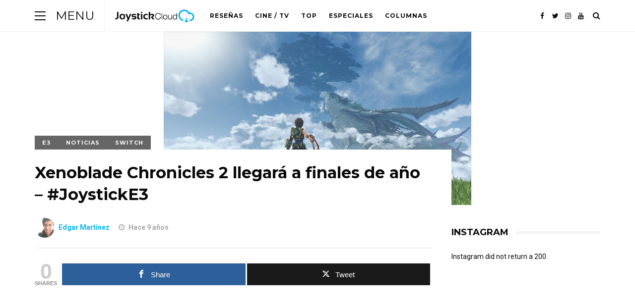

--- FILE ---
content_type: text/html; charset=UTF-8
request_url: https://www.joystickcloud.com/xenoblade-chronicles-2-llegara-finales-ano/
body_size: 12354
content:
<!DOCTYPE html>
<!--[if lt IE 7 ]><html class="ie ie6" lang="es"> <![endif]-->
<!--[if IE 7 ]><html class="ie ie7"lang="es"> <![endif]-->
<!--[if IE 8 ]><html class="ie ie8" lang="es"> <![endif]-->
<!--[if (gte IE 9)|!(IE)]><!--><html lang="es"> <!--<![endif]-->
<head>

	<meta charset="UTF-8" />
	<!-- Mobile Specific Metas -->
	<meta name="viewport" content="width=device-width, initial-scale=1, maximum-scale=1">

	<meta name='robots' content='index, follow, max-image-preview:large, max-snippet:-1, max-video-preview:-1' />

<!-- Open Graph Meta Tags generated by MashShare 4.0.47 - https://mashshare.net -->
<meta property="og:type" content="article" /> 
<meta property="og:title" content="Xenoblade Chronicles 2 llegará a finales de año – #JoystickE3" />
<meta property="og:description" content="Durante el Nintendo Spotlight de E3 2017 se confirmo la ventana de lanzamiento de Xenoblade Chronicles 2    Para iniciar con el pie derecho su spotlight de E3 2017, Nintendo mostró un gran adelanto de Xenoblade Chronicles 2, además" />
<meta property="og:image" content="https://www.joystickcloud.com/wp-content/uploads/2017/06/Xenoblade.jpeg" />
<meta property="og:url" content="https://www.joystickcloud.com/xenoblade-chronicles-2-llegara-finales-ano/" />
<meta property="og:site_name" content="Joystick Cloud" />
<meta property="article:published_time" content="2017-06-13T11:49:29-05:00" />
<meta property="article:modified_time" content="2017-06-13T11:49:29-05:00" />
<meta property="og:updated_time" content="2017-06-13T11:49:29-05:00" />
<!-- Open Graph Meta Tags generated by MashShare 4.0.47 - https://www.mashshare.net -->
<!-- Twitter Card generated by MashShare 4.0.47 - https://www.mashshare.net -->
<meta property="og:image:width" content="620" />
<meta property="og:image:height" content="350" />
<meta name="twitter:card" content="summary_large_image">
<meta name="twitter:title" content="Xenoblade Chronicles 2 llegará a finales de año – #JoystickE3">
<meta name="twitter:description" content="Durante el Nintendo Spotlight de E3 2017 se confirmo la ventana de lanzamiento de Xenoblade Chronicles 2    Para iniciar con el pie derecho su spotlight de E3 2017, Nintendo mostró un gran adelanto de Xenoblade Chronicles 2, además">
<meta name="twitter:image" content="https://www.joystickcloud.com/wp-content/uploads/2017/06/Xenoblade.jpeg">
<meta name="twitter:creator" content="@SuckIt_See">
<!-- Twitter Card generated by MashShare 4.0.47 - https://www.mashshare.net -->


	<!-- This site is optimized with the Yoast SEO plugin v25.8 - https://yoast.com/wordpress/plugins/seo/ -->
	<title>Xenoblade Chronicles 2 llegará a finales de año - #JoystickE3 - Joystick Cloud</title>
	<meta name="description" content="Para iniciar con el pie derecho su spotlight de E3 2017, Nintendo comenzó por mostrarnos un gran adelanto de Xenoblade Chronicles 2..." />
	<link rel="canonical" href="https://www.joystickcloud.com/xenoblade-chronicles-2-llegara-finales-ano/" />
	<meta property="og:locale" content="es_ES" />
	<meta property="og:type" content="article" />
	<meta property="og:title" content="Xenoblade Chronicles 2 llegará a finales de año - #JoystickE3 - Joystick Cloud" />
	<meta property="og:description" content="Para iniciar con el pie derecho su spotlight de E3 2017, Nintendo comenzó por mostrarnos un gran adelanto de Xenoblade Chronicles 2..." />
	<meta property="og:url" content="https://www.joystickcloud.com/xenoblade-chronicles-2-llegara-finales-ano/" />
	<meta property="og:site_name" content="Joystick Cloud" />
	<meta property="article:publisher" content="https://www.facebook.com/search/top?q=joystickcloud" />
	<meta property="article:published_time" content="2017-06-13T16:49:29+00:00" />
	<meta property="og:image" content="https://www.joystickcloud.com/wp-content/uploads/2017/06/Xenoblade.jpeg" />
	<meta property="og:image:width" content="620" />
	<meta property="og:image:height" content="350" />
	<meta property="og:image:type" content="image/jpeg" />
	<meta name="author" content="Edgar Martinez" />
	<meta name="twitter:card" content="summary_large_image" />
	<meta name="twitter:creator" content="@SuckIt_See" />
	<meta name="twitter:site" content="@JoystickCloud" />
	<meta name="twitter:label1" content="Escrito por" />
	<meta name="twitter:data1" content="Edgar Martinez" />
	<meta name="twitter:label2" content="Tiempo de lectura" />
	<meta name="twitter:data2" content="1 minuto" />
	<script type="application/ld+json" class="yoast-schema-graph">{"@context":"https://schema.org","@graph":[{"@type":"Article","@id":"https://www.joystickcloud.com/xenoblade-chronicles-2-llegara-finales-ano/#article","isPartOf":{"@id":"https://www.joystickcloud.com/xenoblade-chronicles-2-llegara-finales-ano/"},"author":{"name":"Edgar Martinez","@id":"https://www.joystickcloud.com/#/schema/person/69134b82758fa4fd23ff80d7222fe1e4"},"headline":"Xenoblade Chronicles 2 llegará a finales de año &#8211; #JoystickE3","datePublished":"2017-06-13T16:49:29+00:00","mainEntityOfPage":{"@id":"https://www.joystickcloud.com/xenoblade-chronicles-2-llegara-finales-ano/"},"wordCount":169,"commentCount":0,"publisher":{"@id":"https://www.joystickcloud.com/#organization"},"image":{"@id":"https://www.joystickcloud.com/xenoblade-chronicles-2-llegara-finales-ano/#primaryimage"},"thumbnailUrl":"https://www.joystickcloud.com/wp-content/uploads/2017/06/Xenoblade.jpeg","keywords":["#JoystickE3","#NintendoE3","Nintendo Switch","Xenoblade Chronicles 2"],"articleSection":["E3","Noticias","Switch"],"inLanguage":"es","potentialAction":[{"@type":"CommentAction","name":"Comment","target":["https://www.joystickcloud.com/xenoblade-chronicles-2-llegara-finales-ano/#respond"]}]},{"@type":"WebPage","@id":"https://www.joystickcloud.com/xenoblade-chronicles-2-llegara-finales-ano/","url":"https://www.joystickcloud.com/xenoblade-chronicles-2-llegara-finales-ano/","name":"Xenoblade Chronicles 2 llegará a finales de año - #JoystickE3 - Joystick Cloud","isPartOf":{"@id":"https://www.joystickcloud.com/#website"},"primaryImageOfPage":{"@id":"https://www.joystickcloud.com/xenoblade-chronicles-2-llegara-finales-ano/#primaryimage"},"image":{"@id":"https://www.joystickcloud.com/xenoblade-chronicles-2-llegara-finales-ano/#primaryimage"},"thumbnailUrl":"https://www.joystickcloud.com/wp-content/uploads/2017/06/Xenoblade.jpeg","datePublished":"2017-06-13T16:49:29+00:00","description":"Para iniciar con el pie derecho su spotlight de E3 2017, Nintendo comenzó por mostrarnos un gran adelanto de Xenoblade Chronicles 2...","breadcrumb":{"@id":"https://www.joystickcloud.com/xenoblade-chronicles-2-llegara-finales-ano/#breadcrumb"},"inLanguage":"es","potentialAction":[{"@type":"ReadAction","target":["https://www.joystickcloud.com/xenoblade-chronicles-2-llegara-finales-ano/"]}]},{"@type":"ImageObject","inLanguage":"es","@id":"https://www.joystickcloud.com/xenoblade-chronicles-2-llegara-finales-ano/#primaryimage","url":"https://www.joystickcloud.com/wp-content/uploads/2017/06/Xenoblade.jpeg","contentUrl":"https://www.joystickcloud.com/wp-content/uploads/2017/06/Xenoblade.jpeg","width":620,"height":350},{"@type":"BreadcrumbList","@id":"https://www.joystickcloud.com/xenoblade-chronicles-2-llegara-finales-ano/#breadcrumb","itemListElement":[{"@type":"ListItem","position":1,"name":"Home","item":"https://www.joystickcloud.com/"},{"@type":"ListItem","position":2,"name":"Xenoblade Chronicles 2 llegará a finales de año &#8211; #JoystickE3"}]},{"@type":"WebSite","@id":"https://www.joystickcloud.com/#website","url":"https://www.joystickcloud.com/","name":"Joystick Cloud","description":"Pasión por los Videojuegos","publisher":{"@id":"https://www.joystickcloud.com/#organization"},"potentialAction":[{"@type":"SearchAction","target":{"@type":"EntryPoint","urlTemplate":"https://www.joystickcloud.com/?s={search_term_string}"},"query-input":{"@type":"PropertyValueSpecification","valueRequired":true,"valueName":"search_term_string"}}],"inLanguage":"es"},{"@type":"Organization","@id":"https://www.joystickcloud.com/#organization","name":"Joystick Cloud","url":"https://www.joystickcloud.com/","logo":{"@type":"ImageObject","inLanguage":"es","@id":"https://www.joystickcloud.com/#/schema/logo/image/","url":"https://www.joystickcloud.com/wp-content/uploads/2024/02/logo-upscaled.jpeg","contentUrl":"https://www.joystickcloud.com/wp-content/uploads/2024/02/logo-upscaled.jpeg","width":1920,"height":1920,"caption":"Joystick Cloud"},"image":{"@id":"https://www.joystickcloud.com/#/schema/logo/image/"},"sameAs":["https://www.facebook.com/search/top?q=joystickcloud","https://x.com/JoystickCloud"]},{"@type":"Person","@id":"https://www.joystickcloud.com/#/schema/person/69134b82758fa4fd23ff80d7222fe1e4","name":"Edgar Martinez","image":{"@type":"ImageObject","inLanguage":"es","@id":"https://www.joystickcloud.com/#/schema/person/image/","url":"https://secure.gravatar.com/avatar/5be2e3cd413edf1c84a9874684feebb6c567d694cef6705e83b2246a262b8e41?s=96&d=mm&r=g","contentUrl":"https://secure.gravatar.com/avatar/5be2e3cd413edf1c84a9874684feebb6c567d694cef6705e83b2246a262b8e41?s=96&d=mm&r=g","caption":"Edgar Martinez"},"description":"Edgar Martínez 20 años, amante de los videojuegos desde niño, tratando de aportar un poco y traerles las mejores noticias.","sameAs":["https://x.com/@SuckIt_See"],"url":"https://www.joystickcloud.com/author/edgar/"}]}</script>
	<!-- / Yoast SEO plugin. -->


<link rel='dns-prefetch' href='//fonts.googleapis.com' />
<link href='https://fonts.gstatic.com' crossorigin rel='preconnect' />
<link rel="alternate" type="application/rss+xml" title="Joystick Cloud &raquo; Feed" href="https://www.joystickcloud.com/feed/" />
<link rel="alternate" type="application/rss+xml" title="Joystick Cloud &raquo; Feed de los comentarios" href="https://www.joystickcloud.com/comments/feed/" />
<link rel="alternate" type="application/rss+xml" title="Joystick Cloud &raquo; Comentario Xenoblade Chronicles 2 llegará a finales de año &#8211; #JoystickE3 del feed" href="https://www.joystickcloud.com/xenoblade-chronicles-2-llegara-finales-ano/feed/" />
<link rel="alternate" title="oEmbed (JSON)" type="application/json+oembed" href="https://www.joystickcloud.com/wp-json/oembed/1.0/embed?url=https%3A%2F%2Fwww.joystickcloud.com%2Fxenoblade-chronicles-2-llegara-finales-ano%2F" />
<link rel="alternate" title="oEmbed (XML)" type="text/xml+oembed" href="https://www.joystickcloud.com/wp-json/oembed/1.0/embed?url=https%3A%2F%2Fwww.joystickcloud.com%2Fxenoblade-chronicles-2-llegara-finales-ano%2F&#038;format=xml" />
		<!-- This site uses the Google Analytics by MonsterInsights plugin v9.7.0 - Using Analytics tracking - https://www.monsterinsights.com/ -->
		<!-- Nota: MonsterInsights no está actualmente configurado en este sitio. El dueño del sitio necesita identificarse usando su cuenta de Google Analytics en el panel de ajustes de MonsterInsights. -->
					<!-- No tracking code set -->
				<!-- / Google Analytics by MonsterInsights -->
		<style id='wp-img-auto-sizes-contain-inline-css' type='text/css'>
img:is([sizes=auto i],[sizes^="auto," i]){contain-intrinsic-size:3000px 1500px}
/*# sourceURL=wp-img-auto-sizes-contain-inline-css */
</style>
<style id='wp-emoji-styles-inline-css' type='text/css'>

	img.wp-smiley, img.emoji {
		display: inline !important;
		border: none !important;
		box-shadow: none !important;
		height: 1em !important;
		width: 1em !important;
		margin: 0 0.07em !important;
		vertical-align: -0.1em !important;
		background: none !important;
		padding: 0 !important;
	}
/*# sourceURL=wp-emoji-styles-inline-css */
</style>
<style id='wp-block-library-inline-css' type='text/css'>
:root{--wp-block-synced-color:#7a00df;--wp-block-synced-color--rgb:122,0,223;--wp-bound-block-color:var(--wp-block-synced-color);--wp-editor-canvas-background:#ddd;--wp-admin-theme-color:#007cba;--wp-admin-theme-color--rgb:0,124,186;--wp-admin-theme-color-darker-10:#006ba1;--wp-admin-theme-color-darker-10--rgb:0,107,160.5;--wp-admin-theme-color-darker-20:#005a87;--wp-admin-theme-color-darker-20--rgb:0,90,135;--wp-admin-border-width-focus:2px}@media (min-resolution:192dpi){:root{--wp-admin-border-width-focus:1.5px}}.wp-element-button{cursor:pointer}:root .has-very-light-gray-background-color{background-color:#eee}:root .has-very-dark-gray-background-color{background-color:#313131}:root .has-very-light-gray-color{color:#eee}:root .has-very-dark-gray-color{color:#313131}:root .has-vivid-green-cyan-to-vivid-cyan-blue-gradient-background{background:linear-gradient(135deg,#00d084,#0693e3)}:root .has-purple-crush-gradient-background{background:linear-gradient(135deg,#34e2e4,#4721fb 50%,#ab1dfe)}:root .has-hazy-dawn-gradient-background{background:linear-gradient(135deg,#faaca8,#dad0ec)}:root .has-subdued-olive-gradient-background{background:linear-gradient(135deg,#fafae1,#67a671)}:root .has-atomic-cream-gradient-background{background:linear-gradient(135deg,#fdd79a,#004a59)}:root .has-nightshade-gradient-background{background:linear-gradient(135deg,#330968,#31cdcf)}:root .has-midnight-gradient-background{background:linear-gradient(135deg,#020381,#2874fc)}:root{--wp--preset--font-size--normal:16px;--wp--preset--font-size--huge:42px}.has-regular-font-size{font-size:1em}.has-larger-font-size{font-size:2.625em}.has-normal-font-size{font-size:var(--wp--preset--font-size--normal)}.has-huge-font-size{font-size:var(--wp--preset--font-size--huge)}.has-text-align-center{text-align:center}.has-text-align-left{text-align:left}.has-text-align-right{text-align:right}.has-fit-text{white-space:nowrap!important}#end-resizable-editor-section{display:none}.aligncenter{clear:both}.items-justified-left{justify-content:flex-start}.items-justified-center{justify-content:center}.items-justified-right{justify-content:flex-end}.items-justified-space-between{justify-content:space-between}.screen-reader-text{border:0;clip-path:inset(50%);height:1px;margin:-1px;overflow:hidden;padding:0;position:absolute;width:1px;word-wrap:normal!important}.screen-reader-text:focus{background-color:#ddd;clip-path:none;color:#444;display:block;font-size:1em;height:auto;left:5px;line-height:normal;padding:15px 23px 14px;text-decoration:none;top:5px;width:auto;z-index:100000}html :where(.has-border-color){border-style:solid}html :where([style*=border-top-color]){border-top-style:solid}html :where([style*=border-right-color]){border-right-style:solid}html :where([style*=border-bottom-color]){border-bottom-style:solid}html :where([style*=border-left-color]){border-left-style:solid}html :where([style*=border-width]){border-style:solid}html :where([style*=border-top-width]){border-top-style:solid}html :where([style*=border-right-width]){border-right-style:solid}html :where([style*=border-bottom-width]){border-bottom-style:solid}html :where([style*=border-left-width]){border-left-style:solid}html :where(img[class*=wp-image-]){height:auto;max-width:100%}:where(figure){margin:0 0 1em}html :where(.is-position-sticky){--wp-admin--admin-bar--position-offset:var(--wp-admin--admin-bar--height,0px)}@media screen and (max-width:600px){html :where(.is-position-sticky){--wp-admin--admin-bar--position-offset:0px}}

/*# sourceURL=wp-block-library-inline-css */
</style><style id='global-styles-inline-css' type='text/css'>
:root{--wp--preset--aspect-ratio--square: 1;--wp--preset--aspect-ratio--4-3: 4/3;--wp--preset--aspect-ratio--3-4: 3/4;--wp--preset--aspect-ratio--3-2: 3/2;--wp--preset--aspect-ratio--2-3: 2/3;--wp--preset--aspect-ratio--16-9: 16/9;--wp--preset--aspect-ratio--9-16: 9/16;--wp--preset--color--black: #000000;--wp--preset--color--cyan-bluish-gray: #abb8c3;--wp--preset--color--white: #ffffff;--wp--preset--color--pale-pink: #f78da7;--wp--preset--color--vivid-red: #cf2e2e;--wp--preset--color--luminous-vivid-orange: #ff6900;--wp--preset--color--luminous-vivid-amber: #fcb900;--wp--preset--color--light-green-cyan: #7bdcb5;--wp--preset--color--vivid-green-cyan: #00d084;--wp--preset--color--pale-cyan-blue: #8ed1fc;--wp--preset--color--vivid-cyan-blue: #0693e3;--wp--preset--color--vivid-purple: #9b51e0;--wp--preset--gradient--vivid-cyan-blue-to-vivid-purple: linear-gradient(135deg,rgb(6,147,227) 0%,rgb(155,81,224) 100%);--wp--preset--gradient--light-green-cyan-to-vivid-green-cyan: linear-gradient(135deg,rgb(122,220,180) 0%,rgb(0,208,130) 100%);--wp--preset--gradient--luminous-vivid-amber-to-luminous-vivid-orange: linear-gradient(135deg,rgb(252,185,0) 0%,rgb(255,105,0) 100%);--wp--preset--gradient--luminous-vivid-orange-to-vivid-red: linear-gradient(135deg,rgb(255,105,0) 0%,rgb(207,46,46) 100%);--wp--preset--gradient--very-light-gray-to-cyan-bluish-gray: linear-gradient(135deg,rgb(238,238,238) 0%,rgb(169,184,195) 100%);--wp--preset--gradient--cool-to-warm-spectrum: linear-gradient(135deg,rgb(74,234,220) 0%,rgb(151,120,209) 20%,rgb(207,42,186) 40%,rgb(238,44,130) 60%,rgb(251,105,98) 80%,rgb(254,248,76) 100%);--wp--preset--gradient--blush-light-purple: linear-gradient(135deg,rgb(255,206,236) 0%,rgb(152,150,240) 100%);--wp--preset--gradient--blush-bordeaux: linear-gradient(135deg,rgb(254,205,165) 0%,rgb(254,45,45) 50%,rgb(107,0,62) 100%);--wp--preset--gradient--luminous-dusk: linear-gradient(135deg,rgb(255,203,112) 0%,rgb(199,81,192) 50%,rgb(65,88,208) 100%);--wp--preset--gradient--pale-ocean: linear-gradient(135deg,rgb(255,245,203) 0%,rgb(182,227,212) 50%,rgb(51,167,181) 100%);--wp--preset--gradient--electric-grass: linear-gradient(135deg,rgb(202,248,128) 0%,rgb(113,206,126) 100%);--wp--preset--gradient--midnight: linear-gradient(135deg,rgb(2,3,129) 0%,rgb(40,116,252) 100%);--wp--preset--font-size--small: 13px;--wp--preset--font-size--medium: 20px;--wp--preset--font-size--large: 36px;--wp--preset--font-size--x-large: 42px;--wp--preset--spacing--20: 0.44rem;--wp--preset--spacing--30: 0.67rem;--wp--preset--spacing--40: 1rem;--wp--preset--spacing--50: 1.5rem;--wp--preset--spacing--60: 2.25rem;--wp--preset--spacing--70: 3.38rem;--wp--preset--spacing--80: 5.06rem;--wp--preset--shadow--natural: 6px 6px 9px rgba(0, 0, 0, 0.2);--wp--preset--shadow--deep: 12px 12px 50px rgba(0, 0, 0, 0.4);--wp--preset--shadow--sharp: 6px 6px 0px rgba(0, 0, 0, 0.2);--wp--preset--shadow--outlined: 6px 6px 0px -3px rgb(255, 255, 255), 6px 6px rgb(0, 0, 0);--wp--preset--shadow--crisp: 6px 6px 0px rgb(0, 0, 0);}:where(.is-layout-flex){gap: 0.5em;}:where(.is-layout-grid){gap: 0.5em;}body .is-layout-flex{display: flex;}.is-layout-flex{flex-wrap: wrap;align-items: center;}.is-layout-flex > :is(*, div){margin: 0;}body .is-layout-grid{display: grid;}.is-layout-grid > :is(*, div){margin: 0;}:where(.wp-block-columns.is-layout-flex){gap: 2em;}:where(.wp-block-columns.is-layout-grid){gap: 2em;}:where(.wp-block-post-template.is-layout-flex){gap: 1.25em;}:where(.wp-block-post-template.is-layout-grid){gap: 1.25em;}.has-black-color{color: var(--wp--preset--color--black) !important;}.has-cyan-bluish-gray-color{color: var(--wp--preset--color--cyan-bluish-gray) !important;}.has-white-color{color: var(--wp--preset--color--white) !important;}.has-pale-pink-color{color: var(--wp--preset--color--pale-pink) !important;}.has-vivid-red-color{color: var(--wp--preset--color--vivid-red) !important;}.has-luminous-vivid-orange-color{color: var(--wp--preset--color--luminous-vivid-orange) !important;}.has-luminous-vivid-amber-color{color: var(--wp--preset--color--luminous-vivid-amber) !important;}.has-light-green-cyan-color{color: var(--wp--preset--color--light-green-cyan) !important;}.has-vivid-green-cyan-color{color: var(--wp--preset--color--vivid-green-cyan) !important;}.has-pale-cyan-blue-color{color: var(--wp--preset--color--pale-cyan-blue) !important;}.has-vivid-cyan-blue-color{color: var(--wp--preset--color--vivid-cyan-blue) !important;}.has-vivid-purple-color{color: var(--wp--preset--color--vivid-purple) !important;}.has-black-background-color{background-color: var(--wp--preset--color--black) !important;}.has-cyan-bluish-gray-background-color{background-color: var(--wp--preset--color--cyan-bluish-gray) !important;}.has-white-background-color{background-color: var(--wp--preset--color--white) !important;}.has-pale-pink-background-color{background-color: var(--wp--preset--color--pale-pink) !important;}.has-vivid-red-background-color{background-color: var(--wp--preset--color--vivid-red) !important;}.has-luminous-vivid-orange-background-color{background-color: var(--wp--preset--color--luminous-vivid-orange) !important;}.has-luminous-vivid-amber-background-color{background-color: var(--wp--preset--color--luminous-vivid-amber) !important;}.has-light-green-cyan-background-color{background-color: var(--wp--preset--color--light-green-cyan) !important;}.has-vivid-green-cyan-background-color{background-color: var(--wp--preset--color--vivid-green-cyan) !important;}.has-pale-cyan-blue-background-color{background-color: var(--wp--preset--color--pale-cyan-blue) !important;}.has-vivid-cyan-blue-background-color{background-color: var(--wp--preset--color--vivid-cyan-blue) !important;}.has-vivid-purple-background-color{background-color: var(--wp--preset--color--vivid-purple) !important;}.has-black-border-color{border-color: var(--wp--preset--color--black) !important;}.has-cyan-bluish-gray-border-color{border-color: var(--wp--preset--color--cyan-bluish-gray) !important;}.has-white-border-color{border-color: var(--wp--preset--color--white) !important;}.has-pale-pink-border-color{border-color: var(--wp--preset--color--pale-pink) !important;}.has-vivid-red-border-color{border-color: var(--wp--preset--color--vivid-red) !important;}.has-luminous-vivid-orange-border-color{border-color: var(--wp--preset--color--luminous-vivid-orange) !important;}.has-luminous-vivid-amber-border-color{border-color: var(--wp--preset--color--luminous-vivid-amber) !important;}.has-light-green-cyan-border-color{border-color: var(--wp--preset--color--light-green-cyan) !important;}.has-vivid-green-cyan-border-color{border-color: var(--wp--preset--color--vivid-green-cyan) !important;}.has-pale-cyan-blue-border-color{border-color: var(--wp--preset--color--pale-cyan-blue) !important;}.has-vivid-cyan-blue-border-color{border-color: var(--wp--preset--color--vivid-cyan-blue) !important;}.has-vivid-purple-border-color{border-color: var(--wp--preset--color--vivid-purple) !important;}.has-vivid-cyan-blue-to-vivid-purple-gradient-background{background: var(--wp--preset--gradient--vivid-cyan-blue-to-vivid-purple) !important;}.has-light-green-cyan-to-vivid-green-cyan-gradient-background{background: var(--wp--preset--gradient--light-green-cyan-to-vivid-green-cyan) !important;}.has-luminous-vivid-amber-to-luminous-vivid-orange-gradient-background{background: var(--wp--preset--gradient--luminous-vivid-amber-to-luminous-vivid-orange) !important;}.has-luminous-vivid-orange-to-vivid-red-gradient-background{background: var(--wp--preset--gradient--luminous-vivid-orange-to-vivid-red) !important;}.has-very-light-gray-to-cyan-bluish-gray-gradient-background{background: var(--wp--preset--gradient--very-light-gray-to-cyan-bluish-gray) !important;}.has-cool-to-warm-spectrum-gradient-background{background: var(--wp--preset--gradient--cool-to-warm-spectrum) !important;}.has-blush-light-purple-gradient-background{background: var(--wp--preset--gradient--blush-light-purple) !important;}.has-blush-bordeaux-gradient-background{background: var(--wp--preset--gradient--blush-bordeaux) !important;}.has-luminous-dusk-gradient-background{background: var(--wp--preset--gradient--luminous-dusk) !important;}.has-pale-ocean-gradient-background{background: var(--wp--preset--gradient--pale-ocean) !important;}.has-electric-grass-gradient-background{background: var(--wp--preset--gradient--electric-grass) !important;}.has-midnight-gradient-background{background: var(--wp--preset--gradient--midnight) !important;}.has-small-font-size{font-size: var(--wp--preset--font-size--small) !important;}.has-medium-font-size{font-size: var(--wp--preset--font-size--medium) !important;}.has-large-font-size{font-size: var(--wp--preset--font-size--large) !important;}.has-x-large-font-size{font-size: var(--wp--preset--font-size--x-large) !important;}
/*# sourceURL=global-styles-inline-css */
</style>

<style id='classic-theme-styles-inline-css' type='text/css'>
/*! This file is auto-generated */
.wp-block-button__link{color:#fff;background-color:#32373c;border-radius:9999px;box-shadow:none;text-decoration:none;padding:calc(.667em + 2px) calc(1.333em + 2px);font-size:1.125em}.wp-block-file__button{background:#32373c;color:#fff;text-decoration:none}
/*# sourceURL=/wp-includes/css/classic-themes.min.css */
</style>
<link rel='stylesheet' id='mashsb-styles-css' href='https://www.joystickcloud.com/wp-content/plugins/mashsharer/assets/css/mashsb.min.css?ver=4.0.47' type='text/css' media='all' />
<style id='mashsb-styles-inline-css' type='text/css'>
.mashsb-count {color:#cccccc;}@media only screen and (min-width:568px){.mashsb-buttons a {min-width: 177px;}}
/*# sourceURL=mashsb-styles-inline-css */
</style>
<link rel='stylesheet' id='normalize-css-css' href='https://www.joystickcloud.com/wp-content/themes/buzzmag/css/normalize.css?ver=4.1.1' type='text/css' media='all' />
<link rel='stylesheet' id='font-awesome-css' href='https://www.joystickcloud.com/wp-content/themes/buzzmag/css/font-awesome/font-awesome.min.css?ver=4.7.0' type='text/css' media='all' />
<link rel='stylesheet' id='buzzmag-google-fonts-css' href='https://fonts.googleapis.com/css?family=Montserrat%3A400%2C400italic%2C700%2C700italic%7CRoboto%3A400%2C400italic%2C700%2C700italic&#038;subset=latin%2Clatin-ext&#038;ver=1.0&#038;display=swap' type='text/css' media='all' />
<link rel='stylesheet' id='buzzmag-style-css' href='https://www.joystickcloud.com/wp-content/themes/buzzmag/style.css?ver=6.9' type='text/css' media='all' />
<style id='buzzmag-style-inline-css' type='text/css'>
 

	    ::-moz-selection {
			background-color: #0ab6f2;
			color: #ffffff;
		}
		::selection {
			background-color: #0ab6f2;
			color: #ffffff;
		}

	    body {
			background-color: #ffffff;
			color: #0a0a0a;
		}

		.single .post-content  { font-size: px; }
		
	 #fl-top-bar .drawer-icon { display: block; }  #fl-top-bar { position: fixed; } 
    h1,h2,h3,h4,h5,h6, #fl-top-bar .top-menu li a, .stick-category a, .fl-featured-area article .feature-category, .fl-loop-tabs a, span.category a, .fl-widget .menu li a, .fl-load-more, .fn, .fn a { font-weight : ; }

	.post-header .title { font-size: 20px; }

	.stick-category a, span.category a, .fl-picture .format-overlay, .single .tags .tag, .reply a, input[type='submit'], button, .woocommerce span.onsale, .woocommerce div.product form.cart .button, .woocommerce #respond input#submit, .woocommerce a.button, .woocommerce button.button, .woocommerce input.button, #fl-sidebar .woocommerce #respond input#submit, #fl-sidebar .woocommerce a.button, #fl-sidebar .woocommerce button.button, #fl-sidebar .woocommerce input.button, .woocommerce #respond input#submit.alt, .woocommerce a.button.alt, .woocommerce button.button.alt, .woocommerce input.button.alt { color: ; background-color: #666666; }
	

	#fl-top-bar { background-color: #ffffff; }

	#fl-top-bar, #fl-top-bar a { color: #0a0a0a; }

	.menu-icon span, .menu-icon span:before, .menu-icon span:after { background-color: #0a0a0a; }
	
	#fl-top-bar .top-menu li .sub-menu, #fl-top-bar .top-menu li.fl-megamenu .megamenu, .fl-drawer, .fl-drawer .fl-widget-title .title, #fl-drawer .fl-fwposts-widget .item-content .item-cell { background-color: #ffffff; }

	#fl-top-bar .top-menu li .sub-menu li a, #fl-top-bar .top-menu li.fl-megamenu .megamenu-list li a, .fl-drawer, .fl-drawer a, .fl-drawer .fl-widget-title .title, .fl-drawer .fl-widget.widget_mc4wp_form_widget:before, .fl-drawer h1, .fl-drawer h2, .fl-drawer h3, .fl-drawer h4, .fl-drawer h5, .fl-drawer h6 { color: #0a0a0a; }

	#fl-top-bar .top-menu li .sub-menu li a:hover { background-color: #0a0a0a; color: #ffffff; }
	#fl-top-bar .top-menu li.fl-megamenu .megamenu .cats-list { background-color: #0a0a0a; }
	#fl-top-bar .top-menu li.fl-megamenu .megamenu .cats-list .cat-link { color: #ffffff; }
	#fl-top-bar .top-menu li.fl-megamenu .megamenu .cats-list .active:after { border-color: #0a0a0a; }

	h1, h2, h3, h4, h5, h6,	blockquote, q, .title a, .single .tags a, .fl-page-links a, .fn, .fn a, .fl-author-socials a, .fl-load-more, .fl-loop-tabs a, .owl-theme .owl-controls .owl-nav div, .woocommerce ul.products li.product .price, .woocommerce ul.products li.product .button, .woocommerce nav.woocommerce-pagination ul li a, .woocommerce nav.woocommerce-pagination ul li span, .woocommerce div.product p.price, .woocommerce div.product span.price, .woocommerce div.product .woocommerce-tabs ul.tabs li a, .woocommerce div.product .woocommerce-tabs ul.tabs li a:hover, .woocommerce div.product .woocommerce-tabs ul.tabs li.active a, .woocommerce-MyAccount-navigation ul li a { color: #0a0a0a; }

	.post-excerpt p, .fl-box p { color: #757575; }

	.meta,.commentmetadata a, .fl-featured-area article .feature-meta, .fl-box span, #respond small { color: #a8a8a8; }

	#fl-sidebar .fl-widget-title .title, #fl-sidebar .fl-widget.widget_mc4wp_form_widget:before { color: #0a0a0a; }

	.fl-latest-featured .sticky-content .cell-inner, #fl-sidebar .fl-widget-title .title, .single .post-header, .page .fl-normal-page .post-header, .owl-theme .owl-controls .owl-nav div, #fl-sidebar .fl-fwposts-widget .item-content .item-cell { background-color: #ffffff; }

	.owl-theme .owl-controls .owl-nav div:hover { color: #ffffff; background-color: #0a0a0a; }

	footer { background-color: #ffffff; color: #0a0a0a;	}
	footer a, footer .title a { color: #0a0a0a; }
	footer a:hover, footer .title a:hover { color:  #23a1e0; }

	footer .fl-widget.widget_mc4wp_form_widget:before, footer h1, footer h2, footer h3, footer h4, footer h5, footer h6 { color: #0a0a0a; }

	#fl-footer-sidebar .fl-widget-title .title { color: #0a0a0a; background-color: #ffffff; }

	#fl-footer-sidebar .fl-fwposts-widget .item-content .item-cell { background-color: #ffffff; }

	a, blockquote:before, q:before,	#fl-top-bar a:hover, #fl-top-bar li.current-menu-item > a, .fl-drawer a:hover, .title a:hover, #fl-sidebar a:hover, .woocommerce .star-rating:before, .woocommerce .star-rating span, .woocommerce #review_form #respond p a:hover, #fl-top-bar .top-menu li.fl-megamenu .megamenu-list li a:hover { color: #0ab6f2; }
		
	a:hover, #fl-sidebar, #fl-sidebar a { color: #0a0a0a; }

	.stick-category a:hover, .fl-loop-tabs a:hover, .fl-loop-tabs a.active, span.category a:hover, .fl-socials .social-icons a:hover, .fl-trending-posts .fl-fwposts-widget .item:before, .fl-picture:hover .format-overlay, .fl-load-more:hover, .single .tags a:hover, .fl-page-links a:hover, .reply a:hover, input[type='submit']:hover, button:hover, .fl-author-socials a:hover, .overlay-search .searchform button:hover, .woocommerce ul.products li.product .button:hover, .woocommerce nav.woocommerce-pagination ul li a:focus, .woocommerce nav.woocommerce-pagination ul li a:hover, .woocommerce nav.woocommerce-pagination ul li span.current, .woocommerce div.product form.cart .button:hover, .woocommerce #respond input#submit:hover, .woocommerce a.button:hover, .woocommerce button.button:hover, .woocommerce input.button:hover, #fl-sidebar .woocommerce #respond input#submit:hover, #fl-sidebar .woocommerce a.button:hover, #fl-sidebar .woocommerce button.button:hover, #fl-sidebar .woocommerce input.button:hover, .woocommerce-MyAccount-navigation ul li a:hover, .woocommerce .widget_price_filter .ui-slider .ui-slider-handle, .woocommerce #respond input#submit.alt:hover, .woocommerce a.button.alt:hover, .woocommerce button.button.alt:hover, .woocommerce input.button.alt:hover, footer input[type='submit'], footer button, .fl-loop-posts article.sticky .category:before { background-color: #0ab6f2; color: ; }

	.fl-loop-tabs a.active:after { border-color: #0ab6f2; }

	
/*# sourceURL=buzzmag-style-inline-css */
</style>
<script type="text/javascript" src="https://www.joystickcloud.com/wp-includes/js/jquery/jquery.min.js?ver=3.7.1" id="jquery-core-js"></script>
<script type="text/javascript" src="https://www.joystickcloud.com/wp-includes/js/jquery/jquery-migrate.min.js?ver=3.4.1" id="jquery-migrate-js"></script>
<script type="text/javascript" id="mashsb-js-extra">
/* <![CDATA[ */
var mashsb = {"shares":"0","round_shares":"1","animate_shares":"0","dynamic_buttons":"0","share_url":"https://www.joystickcloud.com/xenoblade-chronicles-2-llegara-finales-ano/","title":"Xenoblade+Chronicles+2+llegar%C3%A1+a+finales+de+a%C3%B1o+%E2%80%93+%23JoystickE3","image":"https://www.joystickcloud.com/wp-content/uploads/2017/06/Xenoblade.jpeg","desc":"Durante el Nintendo Spotlight de E3 2017 se confirmo la ventana de lanzamiento de\u00a0Xenoblade Chronicles 2\r\n\r\nPara iniciar con el pie derecho su spotlight de E3 2017, Nintendo mostr\u00f3 un gran adelanto de\u00a0Xenoblade Chronicles 2, adem\u00e1s \u2026","hashtag":"","subscribe":"content","subscribe_url":"","activestatus":"1","singular":"1","twitter_popup":"1","refresh":"0","nonce":"6b7115ff39","postid":"90355","servertime":"1769014015","ajaxurl":"https://www.joystickcloud.com/wp-admin/admin-ajax.php"};
//# sourceURL=mashsb-js-extra
/* ]]> */
</script>
<script type="text/javascript" src="https://www.joystickcloud.com/wp-content/plugins/mashsharer/assets/js/mashsb.min.js?ver=4.0.47" id="mashsb-js"></script>
<link rel="https://api.w.org/" href="https://www.joystickcloud.com/wp-json/" /><link rel="alternate" title="JSON" type="application/json" href="https://www.joystickcloud.com/wp-json/wp/v2/posts/90355" /><link rel="EditURI" type="application/rsd+xml" title="RSD" href="https://www.joystickcloud.com/xmlrpc.php?rsd" />
<meta name="generator" content="WordPress 6.9" />
<link rel='shortlink' href='https://www.joystickcloud.com/?p=90355' />
<div id="fb-root"></div>
<script async defer crossorigin="anonymous" src="https://connect.facebook.net/es_LA/sdk.js#xfbml=1&version=v19.0" nonce="9WMnaIsN"></script><link rel="icon" href="https://www.joystickcloud.com/wp-content/uploads/2018/08/cropped-JCLOGO-32x32.jpg" sizes="32x32" />
<link rel="icon" href="https://www.joystickcloud.com/wp-content/uploads/2018/08/cropped-JCLOGO-192x192.jpg" sizes="192x192" />
<link rel="apple-touch-icon" href="https://www.joystickcloud.com/wp-content/uploads/2018/08/cropped-JCLOGO-180x180.jpg" />
<meta name="msapplication-TileImage" content="https://www.joystickcloud.com/wp-content/uploads/2018/08/cropped-JCLOGO-270x270.jpg" />

</head>
<body class="wp-singular post-template-default single single-post postid-90355 single-format-standard wp-theme-buzzmag">

	<header id="fl-top-bar" class="clearfix">
		<div class="fl-container clearfix">
			<div id="mobile-menu-icon" class="drawer-icon">
				<button class="menu-icon">
					<span>Menu</span>
				</button>
				<div class="drawer-icon-text">
					<span>Menu</span>
				</div>
			</div>
			<div id="top-logo" class="clearfix">
			    			        <a href='https://www.joystickcloud.com/' title='Joystick Cloud' rel='home'><img src='http://www.joystickcloud.com/wp-content/uploads/2017/11/BlackJCLogo.png' alt='Joystick Cloud'></a>
							</div>
			<div class="top-menu">
				<div class="menu-contenido-container"><ul id="menu-contenido" class="menu"><li id="menu-item-91702" class="menu-item menu-item-type-taxonomy menu-item-object-category menu-item-91702"><a href="https://www.joystickcloud.com/category/resenas/">Reseñas</a></li>
<li id="menu-item-91725" class="menu-item menu-item-type-taxonomy menu-item-object-category menu-item-91725"><a href="https://www.joystickcloud.com/category/cinetv/">Cine / TV</a></li>
<li id="menu-item-95606" class="menu-item menu-item-type-taxonomy menu-item-object-category menu-item-95606"><a href="https://www.joystickcloud.com/category/top/">Top</a></li>
<li id="menu-item-93129" class="menu-item menu-item-type-taxonomy menu-item-object-category menu-item-93129"><a href="https://www.joystickcloud.com/category/especiales/">Especiales</a></li>
<li id="menu-item-96285" class="menu-item menu-item-type-taxonomy menu-item-object-category menu-item-96285"><a href="https://www.joystickcloud.com/category/columnas/">Columnas</a></li>
</ul></div>			</div>
						<div class="search-icon">
				<i class="fa fa-search"></i>
				<i class="fa fa-times"></i>
			</div>
									<div class="social-icons">
				<ul>

    <li class="facebook"><a href="https://www.facebook.com/JoystickCloudVG/" target="_blank"><i class="fa fa-facebook"></i></a></li>

    <li class="twitter"><a href="https://twitter.com/JoystickCloud" target="_blank"><i class="fa fa-twitter"></i></a></li>


    <li class="instagram"><a href="https://www.instagram.com/joystickcloud/" target="_blank"><i class="fa fa-instagram"></i></a></li>




  
    <li class="youtube"><a href="https://www.youtube.com/user/JoystickCloud" target="_blank"><i class="fa fa-youtube"></i></a></li>










</ul>			</div>
					</div>
	</header>

	<div class="fl-drawer clearfix">
		<div id="nav_menu-3" class="fl-widget clearfix widget_nav_menu"><div class="fl-widget-title"><h3 class="title">Plataformas</h3></div><div class="menu-plataformas-container"><ul id="menu-plataformas" class="menu"><li id="menu-item-91726" class="menu-item menu-item-type-custom menu-item-object-custom menu-item-has-children menu-item-91726"><a href="#">PlayStation</a>
<ul class="sub-menu">
	<li id="menu-item-91717" class="menu-item menu-item-type-taxonomy menu-item-object-category menu-item-91717"><a href="https://www.joystickcloud.com/category/psvita/">PS Vita</a></li>
	<li id="menu-item-91719" class="menu-item menu-item-type-taxonomy menu-item-object-category menu-item-91719"><a href="https://www.joystickcloud.com/category/ps4/">PS4</a></li>
	<li id="menu-item-96278" class="menu-item menu-item-type-taxonomy menu-item-object-category menu-item-96278"><a href="https://www.joystickcloud.com/category/ps5/">PS5</a></li>
</ul>
</li>
<li id="menu-item-91727" class="menu-item menu-item-type-custom menu-item-object-custom menu-item-has-children menu-item-91727"><a href="#">Nintendo</a>
<ul class="sub-menu">
	<li id="menu-item-91731" class="menu-item menu-item-type-taxonomy menu-item-object-category current-post-ancestor current-menu-parent current-post-parent menu-item-91731"><a href="https://www.joystickcloud.com/category/switch/">Switch</a></li>
	<li id="menu-item-91729" class="menu-item menu-item-type-taxonomy menu-item-object-category menu-item-91729"><a href="https://www.joystickcloud.com/category/3ds/">3DS</a></li>
</ul>
</li>
<li id="menu-item-91728" class="menu-item menu-item-type-custom menu-item-object-custom menu-item-has-children menu-item-91728"><a href="#">Xbox</a>
<ul class="sub-menu">
	<li id="menu-item-91724" class="menu-item menu-item-type-taxonomy menu-item-object-category menu-item-91724"><a href="https://www.joystickcloud.com/category/xboxone/">Xbox One</a></li>
	<li id="menu-item-96277" class="menu-item menu-item-type-taxonomy menu-item-object-category menu-item-96277"><a href="https://www.joystickcloud.com/category/xbox-series-x/">Xbox Series X|S</a></li>
</ul>
</li>
<li id="menu-item-91733" class="menu-item menu-item-type-taxonomy menu-item-object-category menu-item-91733"><a href="https://www.joystickcloud.com/category/pc/">PC</a></li>
</ul></div></div><div id="nav_menu-4" class="fl-widget clearfix widget_nav_menu"><div class="fl-widget-title"><h3 class="title">Otros</h3></div><div class="menu-otros-container"><ul id="menu-otros" class="menu"><li id="menu-item-96283" class="menu-item menu-item-type-taxonomy menu-item-object-category current-post-ancestor current-menu-parent current-post-parent menu-item-96283"><a href="https://www.joystickcloud.com/category/noticias/">Noticias</a></li>
<li id="menu-item-96282" class="menu-item menu-item-type-taxonomy menu-item-object-category menu-item-96282"><a href="https://www.joystickcloud.com/category/resenas/">Reseñas</a></li>
<li id="menu-item-96281" class="menu-item menu-item-type-taxonomy menu-item-object-category menu-item-96281"><a href="https://www.joystickcloud.com/category/columnas/">Columnas</a></li>
<li id="menu-item-96280" class="menu-item menu-item-type-taxonomy menu-item-object-category menu-item-96280"><a href="https://www.joystickcloud.com/category/blog/">Blog</a></li>
<li id="menu-item-91738" class="menu-item menu-item-type-taxonomy menu-item-object-category menu-item-91738"><a href="https://www.joystickcloud.com/category/reset/">Reset</a></li>
</ul></div></div>	</div>

	<div class="push-overlay"></div>

		<div id="fl-search-overlay">
		<div class="overlay-table">
			<div class="overlay-cell">
				<div class="fl-container clearfix">
					<div class="overlay-search">
						<form method="get" class="searchform" action="https://www.joystickcloud.com/">
    <input type="text" value placeholder="Search..." name="s" />
    <button type="submit" id="searchsubmit">
	    <span>Search</span>
    </button>
</form>					</div>
				</div>
			</div>
		</div>
	</div>
	
	<!-- Main Content div -->
	<div id="fl-main-content">

<div id="content" class="clearfix">
	<div class="fl-container clearfix">
				<!--Post Loop -->
					<div id="post-90355" class="post-90355 post type-post status-publish format-standard has-post-thumbnail hentry category-e3 category-noticias category-switch tag-joysticke3 tag-nintendoe3 tag-nintendo-switch tag-xenoblade-chronicles-2">
								<div class="fl-post-thumbnail clearfix">
											<img width="620" height="350" src="https://www.joystickcloud.com/wp-content/uploads/2017/06/Xenoblade.jpeg" class="attachment-buzzmag_large size-buzzmag_large wp-post-image" alt="" decoding="async" fetchpriority="high" srcset="https://www.joystickcloud.com/wp-content/uploads/2017/06/Xenoblade.jpeg 620w, https://www.joystickcloud.com/wp-content/uploads/2017/06/Xenoblade-190x107.jpeg 190w, https://www.joystickcloud.com/wp-content/uploads/2017/06/Xenoblade-300x169.jpeg 300w" sizes="(max-width: 620px) 100vw, 620px" />									</div>
				<div class="clearfix">
					<div id="fl-post-container" >
						<article class="clearfix">
							<div class="stick-category clearfix">
	                            <a href="https://www.joystickcloud.com/category/e3/" rel="category tag">E3</a> <a href="https://www.joystickcloud.com/category/noticias/" rel="category tag">Noticias</a> <a href="https://www.joystickcloud.com/category/switch/" rel="category tag">Switch</a>	                        </div>
							<div class="post-header clearfix">
								<h1 class="title">Xenoblade Chronicles 2 llegará a finales de año &#8211; #JoystickE3</h1>
			                    				                				                <span class="meta">
					                <a href="https://www.joystickcloud.com/author/edgar/">
					                    <i class="authoravatar">
											<img alt='' src='https://secure.gravatar.com/avatar/5be2e3cd413edf1c84a9874684feebb6c567d694cef6705e83b2246a262b8e41?s=40&#038;d=mm&#038;r=g' srcset='https://secure.gravatar.com/avatar/5be2e3cd413edf1c84a9874684feebb6c567d694cef6705e83b2246a262b8e41?s=80&#038;d=mm&#038;r=g 2x' class='avatar avatar-40 photo' height='40' width='40' decoding='async'/>					                    </i>
				                    </a>
				                    <a href="https://www.joystickcloud.com/author/edgar/" title="Entradas de Edgar Martinez" rel="author">Edgar Martinez</a>				                </span>
				                				                				                <span class="meta"><i class="fa fa-clock-o"></i> Hace 9 años</span>
				                				                				                <a href="https://www.joystickcloud.com/xenoblade-chronicles-2-llegara-finales-ano/#respond"></a>				                				                							</div>
							<div class="post-content clearfix">
								<div class="thecontent">
									<aside class="mashsb-container mashsb-main mashsb-stretched"><div class="mashsb-box"><div class="mashsb-count mash-large" style="float:left"><div class="counts mashsbcount">0</div><span class="mashsb-sharetext">SHARES</span></div><div class="mashsb-buttons"><a class="mashicon-facebook mash-large mash-center mashsb-noshadow" href="https://www.facebook.com/sharer.php?u=https%3A%2F%2Fwww.joystickcloud.com%2Fxenoblade-chronicles-2-llegara-finales-ano%2F" target="_top" rel="nofollow"><span class="icon"></span><span class="text">Share</span></a><a class="mashicon-twitter mash-large mash-center mashsb-noshadow" href="https://twitter.com/intent/tweet?text=Xenoblade%20Chronicles%202%20llegar%C3%A1%20a%20finales%20de%20a%C3%B1o%20%E2%80%93%20%23JoystickE3&amp;url=https://www.joystickcloud.com/xenoblade-chronicles-2-llegara-finales-ano/" target="_top" rel="nofollow"><span class="icon"></span><span class="text">Tweet</span></a><div class="onoffswitch2 mash-large mashsb-noshadow" style="display:none"></div></div>
            </div>
                <div style="clear:both"></div><div class="mashsb-toggle-container"></div></aside>
            <!-- Share buttons by mashshare.net - Version: 4.0.47--><h3 style="text-align: justify;"><span style="color: #ffffff;">Durante el Nintendo Spotlight de E3 2017 se confirmo la ventana de lanzamiento de <em>Xenoblade Chronicles 2</em></span></h3>
<p><span id="more-90355"></span></p>
<p style="text-align: justify;">Para iniciar con el pie derecho su spotlight de E3 2017, Nintendo mostró un gran adelanto de <em>Xenoblade Chronicles 2</em>, además de confirmar que veremos este título a finales de este mismo año.</p>
<p style="text-align: justify;">Gracias al tráiler mostrado por Nintendo pudimos conocer algunos nuevos detalles de esta entrega de la saga <em>Xenoblade </em>tales como el sistema de combate, características en el sistema RPG y le dimos un breve vistazo a algunas cinemáticas de la campaña.</p>
<p style="text-align: justify;">Penosamente Nintendo no dio una fecha oficial del lanzamiento de <em>Xenoblade Chronicles 2 </em>en Switch<em>, </em>la única información que tenemos respecto a este tema es que este título esta planeado a lanzarse en algún momento de la recta final de 2017.</p>
<p><iframe width="1140" height="641" src="https://www.youtube.com/embed/sJuiTw6nk7A?feature=oembed" frameborder="0" gesture="media" allowfullscreen></iframe></p>
<p style="text-align: justify;">¿Te emociona esta nueva entrega de <em>Xenoblade?</em>. Sigue nuestra cobertura de E3 2017, aquí en JoystickCloud.</p>
								</div>
																	    <div class="tags"><span class="tag">Tags</span><a href="https://www.joystickcloud.com/tag/joysticke3/" rel="tag">#JoystickE3</a> <a href="https://www.joystickcloud.com/tag/nintendoe3/" rel="tag">#NintendoE3</a> <a href="https://www.joystickcloud.com/tag/nintendo-switch/" rel="tag">Nintendo Switch</a> <a href="https://www.joystickcloud.com/tag/xenoblade-chronicles-2/" rel="tag">Xenoblade Chronicles 2</a></div>
							    							</div>
						</article>


						<!-- Posts Ad Area -->
					    
						<!-- About Author -->
													<div id="authorarea" class="clearfix">
								<div class="authoravatar">
									<a href="https://www.joystickcloud.com/author/edgar/">
										<img alt='' src='https://secure.gravatar.com/avatar/5be2e3cd413edf1c84a9874684feebb6c567d694cef6705e83b2246a262b8e41?s=80&#038;d=mm&#038;r=g' srcset='https://secure.gravatar.com/avatar/5be2e3cd413edf1c84a9874684feebb6c567d694cef6705e83b2246a262b8e41?s=160&#038;d=mm&#038;r=g 2x' class='avatar avatar-80 photo' height='80' width='80' loading='lazy' decoding='async'/>									</a>
								</div>
								<div class="authorinfo">
									<h4 class="title"><a href="https://www.joystickcloud.com/author/edgar/" title="Entradas de Edgar Martinez" rel="author">Edgar Martinez</a></h4>
									<p>Edgar Martínez 20 años, amante de los videojuegos desde niño, tratando de aportar un poco y traerles las mejores noticias.</p>
									<div class="fl-author-socials">
																																																																					</div>
								</div>
							</div>
						
						<!-- Related Posts -->
						
															<div id="relatedposts" class="clearfix">
											<h3 class="block-head">También podría interesarte</h3>
											<div class="fl-gridpost-container">
																									<div class="related">
										<div class="fl-picture">
						                    <a href="https://www.joystickcloud.com/el-nintendo-switch-2-ya-tiene-precio-oficial-y-fechas-de-preventa-en-mexico/">
						                        <img width="480" height="300" src="https://www.joystickcloud.com/wp-content/uploads/2025/04/DCSV4XULCNBVJOJCUTG546TTBI-480x300.png" class="attachment-buzzmag_medium size-buzzmag_medium wp-post-image" alt="" decoding="async" loading="lazy" />						                    </a>
						                    						                    						                    						                </div>
										<h4 class="title"><a href="https://www.joystickcloud.com/el-nintendo-switch-2-ya-tiene-precio-oficial-y-fechas-de-preventa-en-mexico/">El Nintendo Switch 2 ya tiene precio oficial y fechas de preventa en México</a></h4>
										<span class="meta"><a href="https://www.joystickcloud.com/category/noticias/" rel="category tag">Noticias</a>/<a href="https://www.joystickcloud.com/category/switch/" rel="category tag">Switch</a></span>
			                            			                            <span class="meta"><i class="fa fa-clock-o"></i> Hace 9 meses</span>
			                            			                            			                            <a href="https://www.joystickcloud.com/el-nintendo-switch-2-ya-tiene-precio-oficial-y-fechas-de-preventa-en-mexico/#respond"></a>			                            									</div>
																								<div class="related">
										<div class="fl-picture">
						                    <a href="https://www.joystickcloud.com/mejores-momentos-historia-e3/">
						                        <img width="480" height="300" src="https://www.joystickcloud.com/wp-content/uploads/2017/06/e3-mejores-momentos-cover-480x300.jpg" class="attachment-buzzmag_medium size-buzzmag_medium wp-post-image" alt="" decoding="async" loading="lazy" />						                    </a>
						                    						                    						                    						                </div>
										<h4 class="title"><a href="https://www.joystickcloud.com/mejores-momentos-historia-e3/">Los mejores momentos en la historia del E3 &#8211; #JoystickE3</a></h4>
										<span class="meta"><a href="https://www.joystickcloud.com/category/e3/" rel="category tag">E3</a>/<a href="https://www.joystickcloud.com/category/top/" rel="category tag">Top</a></span>
			                            			                            <span class="meta"><i class="fa fa-clock-o"></i> Hace 7 años</span>
			                            			                            			                            <a href="https://www.joystickcloud.com/mejores-momentos-historia-e3/#respond"></a>			                            									</div>
																								<div class="related">
										<div class="fl-picture">
						                    <a href="https://www.joystickcloud.com/fifa-18-determinara-rumbo-ea-switch/">
						                        <img width="480" height="271" src="https://www.joystickcloud.com/wp-content/uploads/2017/08/fifaswitch.jpeg" class="attachment-buzzmag_medium size-buzzmag_medium wp-post-image" alt="" decoding="async" loading="lazy" srcset="https://www.joystickcloud.com/wp-content/uploads/2017/08/fifaswitch.jpeg 620w, https://www.joystickcloud.com/wp-content/uploads/2017/08/fifaswitch-190x107.jpeg 190w, https://www.joystickcloud.com/wp-content/uploads/2017/08/fifaswitch-300x169.jpeg 300w" sizes="auto, (max-width: 480px) 100vw, 480px" />						                    </a>
						                    						                    						                    						                </div>
										<h4 class="title"><a href="https://www.joystickcloud.com/fifa-18-determinara-rumbo-ea-switch/">FIFA 18 determinará el rumbo de EA en Switch</a></h4>
										<span class="meta"><a href="https://www.joystickcloud.com/category/noticias/" rel="category tag">Noticias</a>/<a href="https://www.joystickcloud.com/category/switch/" rel="category tag">Switch</a></span>
			                            			                            <span class="meta"><i class="fa fa-clock-o"></i> Hace 8 años</span>
			                            			                            			                            <a href="https://www.joystickcloud.com/fifa-18-determinara-rumbo-ea-switch/#respond"></a>			                            									</div>
																								<div class="related">
										<div class="fl-picture">
						                    <a href="https://www.joystickcloud.com/darkrai-luce-sus-habilidades-en-pokken-tournament-dx/">
						                        <img width="480" height="271" src="https://www.joystickcloud.com/wp-content/uploads/2017/08/Darkrai.jpeg" class="attachment-buzzmag_medium size-buzzmag_medium wp-post-image" alt="" decoding="async" loading="lazy" srcset="https://www.joystickcloud.com/wp-content/uploads/2017/08/Darkrai.jpeg 620w, https://www.joystickcloud.com/wp-content/uploads/2017/08/Darkrai-190x107.jpeg 190w, https://www.joystickcloud.com/wp-content/uploads/2017/08/Darkrai-300x169.jpeg 300w" sizes="auto, (max-width: 480px) 100vw, 480px" />						                    </a>
						                    						                    						                    						                </div>
										<h4 class="title"><a href="https://www.joystickcloud.com/darkrai-luce-sus-habilidades-en-pokken-tournament-dx/">Darkrai luce sus habilidades en Pokkén Tournament DX</a></h4>
										<span class="meta"><a href="https://www.joystickcloud.com/category/noticias/" rel="category tag">Noticias</a>/<a href="https://www.joystickcloud.com/category/switch/" rel="category tag">Switch</a>/<a href="https://www.joystickcloud.com/category/videos/" rel="category tag">Videos</a></span>
			                            			                            <span class="meta"><i class="fa fa-clock-o"></i> Hace 8 años</span>
			                            			                            			                            <a href="https://www.joystickcloud.com/darkrai-luce-sus-habilidades-en-pokken-tournament-dx/#respond"></a>			                            									</div>
																								<div class="related">
										<div class="fl-picture">
						                    <a href="https://www.joystickcloud.com/rime-llegara-a-switch-en-otono/">
						                        <img width="480" height="271" src="https://www.joystickcloud.com/wp-content/uploads/2017/08/Rime.jpeg" class="attachment-buzzmag_medium size-buzzmag_medium wp-post-image" alt="" decoding="async" loading="lazy" srcset="https://www.joystickcloud.com/wp-content/uploads/2017/08/Rime.jpeg 620w, https://www.joystickcloud.com/wp-content/uploads/2017/08/Rime-190x107.jpeg 190w, https://www.joystickcloud.com/wp-content/uploads/2017/08/Rime-300x169.jpeg 300w" sizes="auto, (max-width: 480px) 100vw, 480px" />						                    </a>
						                    						                    						                    						                </div>
										<h4 class="title"><a href="https://www.joystickcloud.com/rime-llegara-a-switch-en-otono/">Rime llegará a Switch en otoño</a></h4>
										<span class="meta"><a href="https://www.joystickcloud.com/category/noticias/" rel="category tag">Noticias</a>/<a href="https://www.joystickcloud.com/category/switch/" rel="category tag">Switch</a></span>
			                            			                            <span class="meta"><i class="fa fa-clock-o"></i> Hace 8 años</span>
			                            			                            			                            <a href="https://www.joystickcloud.com/rime-llegara-a-switch-en-otono/#respond"></a>			                            									</div>
																								<div class="related">
										<div class="fl-picture">
						                    <a href="https://www.joystickcloud.com/leyendas-del-futbol-se-lucen-en-fifa-18/">
						                        <img width="480" height="271" src="https://www.joystickcloud.com/wp-content/uploads/2017/08/FUT.jpeg" class="attachment-buzzmag_medium size-buzzmag_medium wp-post-image" alt="" decoding="async" loading="lazy" srcset="https://www.joystickcloud.com/wp-content/uploads/2017/08/FUT.jpeg 620w, https://www.joystickcloud.com/wp-content/uploads/2017/08/FUT-190x107.jpeg 190w, https://www.joystickcloud.com/wp-content/uploads/2017/08/FUT-300x169.jpeg 300w" sizes="auto, (max-width: 480px) 100vw, 480px" />						                    </a>
						                    						                    						                    						                </div>
										<h4 class="title"><a href="https://www.joystickcloud.com/leyendas-del-futbol-se-lucen-en-fifa-18/">Leyendas del fútbol se lucen en FIFA 18</a></h4>
										<span class="meta"><a href="https://www.joystickcloud.com/category/noticias/" rel="category tag">Noticias</a>/<a href="https://www.joystickcloud.com/category/pc/" rel="category tag">PC</a>/<a href="https://www.joystickcloud.com/category/ps4/" rel="category tag">PS4</a>/<a href="https://www.joystickcloud.com/category/switch/" rel="category tag">Switch</a>/<a href="https://www.joystickcloud.com/category/xboxone/" rel="category tag">Xbox One</a></span>
			                            			                            <span class="meta"><i class="fa fa-clock-o"></i> Hace 8 años</span>
			                            			                            			                            <a href="https://www.joystickcloud.com/leyendas-del-futbol-se-lucen-en-fifa-18/#respond"></a>			                            									</div>
							</div></div>
						
						<!-- Editor Picks -->
												    						
						<!-- Comments Warpper -->
						<div id="commentswarpper" class="clearfix">
							<div id="comments" class="clearfix">
								


            <!-- If comments are open, but there are no comments. -->

     


	<div id="respond" class="comment-respond">
		<h3 id="reply-title" class="comment-reply-title">Leave a Reply <small><a rel="nofollow" id="cancel-comment-reply-link" href="/xenoblade-chronicles-2-llegara-finales-ano/#respond" style="display:none;">Cancel Reply</a></small></h3><p class="must-log-in">Lo siento, debes estar <a href="https://www.joystickcloud.com/wp-login.php?redirect_to=https%3A%2F%2Fwww.joystickcloud.com%2Fxenoblade-chronicles-2-llegara-finales-ano%2F">conectado</a> para publicar un comentario.</p>	</div><!-- #respond -->
	
							</div>
						</div>
					</div>
						<aside id="fl-sidebar" class="fl-right">
		<div id="buzzmag_instagram-3" class="fl-widget clearfix fl-instagram"><div class="fl-widget-title"><h3 class="title">Instagram</h3></div>Instagram did not return a 200.</div><div id="text-7" class="fl-widget clearfix widget_text">			<div class="textwidget"></div>
		</div><div id="text-8" class="fl-widget clearfix widget_text">			<div class="textwidget"></div>
		</div>	</aside>
				</div>
			</div>
			</div>
</div>

    <!-- Close Main Content div -->
    </div>
    <!-- Footer Ad Area -->
    
    <!-- Footer -->
    <footer class="clearfix">
                <div id="fl-footer-sidebar" class="clearfix">
            <div class="fl-container clearfix">
                <div class="widget-column">
                                    </div>
                <div class="widget-column">
                    <div id="text-12" class="fl-widget clearfix widget_text">			<div class="textwidget"></div>
		</div>                </div>
                <div class="widget-column">
                                    </div>
            </div>
        </div>
                <div id="fl-footer-bottom" class="fl-container clearfix">
            <div class="footer-menu">
                            </div>
            <div class="copyright">
                © 2019 Joystick Cloud.            </div>
        </div>
    </footer>
    
<!-- End Document -->

<script type="speculationrules">
{"prefetch":[{"source":"document","where":{"and":[{"href_matches":"/*"},{"not":{"href_matches":["/wp-*.php","/wp-admin/*","/wp-content/uploads/*","/wp-content/*","/wp-content/plugins/*","/wp-content/themes/buzzmag/*","/*\\?(.+)"]}},{"not":{"selector_matches":"a[rel~=\"nofollow\"]"}},{"not":{"selector_matches":".no-prefetch, .no-prefetch a"}}]},"eagerness":"conservative"}]}
</script>
<script type="text/javascript" src="https://www.joystickcloud.com/wp-content/themes/buzzmag/js/fitvids.js?ver=1.1" id="jquery-fitvids-js"></script>
<script type="text/javascript" src="https://www.joystickcloud.com/wp-content/themes/buzzmag/js/jquery.infinitescroll.min.js?ver=2.1.0" id="jquery-infinitescroll-min-js"></script>
<script type="text/javascript" src="https://www.joystickcloud.com/wp-content/themes/buzzmag/js/theia-sticky-sidebar.js?ver=1.4.0" id="jquery-theia-sticky-sidebar-js"></script>
<script type="text/javascript" src="https://www.joystickcloud.com/wp-content/themes/buzzmag/js/custom.js?ver=1.0" id="buzzmag-custom-js-js"></script>
<script type="text/javascript" src="https://www.joystickcloud.com/wp-includes/js/comment-reply.min.js?ver=6.9" id="comment-reply-js" async="async" data-wp-strategy="async" fetchpriority="low"></script>
</body>
</html>
<!-- This website is like a Rocket, isn't it? Performance optimized by WP Rocket. Learn more: https://wp-rocket.me - Debug: cached@1769014016 -->

--- FILE ---
content_type: text/javascript; charset=utf-8
request_url: https://www.joystickcloud.com/wp-content/themes/buzzmag/js/custom.js?ver=1.0
body_size: 1196
content:
jQuery(document).ready(function( $ ) {
	"use strict";

	// Overlay Search
	$("#fl-top-bar .search-icon").click(function () {
		if ($(".search-icon .fa-times").css("display") == "none") {
	        $(".search-icon .fa-search").fadeOut(250);
            $(".search-icon .fa-times").delay(250).fadeIn(250);
            $("#fl-search-overlay").delay(250).fadeIn(250);

            $(".push-overlay").removeClass("push-overlay-open");
            $(".fl-drawer").removeClass("pushmenu-open");
            $("#mobile-menu-icon").removeClass("active");
        } else {
			$(".search-icon .fa-times").fadeOut(250);
            $("#fl-search-overlay").fadeOut(250);
	        $(".search-icon .fa-search").delay(250).fadeIn(250);
        }
	});    
    $("#fl-search-overlay").click(function (e){
        var container = $(".overlay-search");

        if (!container.is(e.target) && container.has(e.target).length === 0) {
            $(".search-icon .fa-times").fadeOut(250);
            $("#fl-search-overlay").fadeOut(250);
            $(".search-icon .fa-search").delay(250).fadeIn(250);
        }
    });

    // Drawer
	$("#mobile-menu-icon").click(function() {
        if($("#mobile-menu-icon").is(".active")) {
            $(".push-overlay").removeClass("push-overlay-open");
            $(".fl-drawer").removeClass("pushmenu-open");
            $("#mobile-menu-icon").removeClass("active");
        } else {            
            setTimeout(function(){
                $(".push-overlay").addClass("push-overlay-open");
                $(".fl-drawer").addClass("pushmenu-open");
            }, 350);
            
            $("#mobile-menu-icon").addClass("active");

            $(".search-icon .fa-times").fadeOut();
            $("#fl-search-overlay").fadeOut();
            $(".search-icon .fa-search").delay(250).fadeIn();
        }
	});
	$(".push-overlay, .active").click(function() {
		$(".push-overlay").removeClass("push-overlay-open");
		$(".fl-drawer").removeClass("pushmenu-open");
        $("#mobile-menu-icon").removeClass("active");
	});

    // Tabs
    $(".fl-loop-section").hide();
    $(".fl-loop-tabs a:first").addClass("active");
    $(".fl-loop-section:first").fadeIn();
    $(".fl-loop-tabs a").click(function(e) {
        e.preventDefault();
        if ( $(this).hasClass("active") ) {
            return
        }
        else {             
            $(".fl-loop-section").hide();
            $(".fl-loop-tabs a").removeClass("active");
            $(this).addClass("active");
            $( $(this).attr("href")).fadeIn();
        }
    });

    // Mega Menu Tabs
    $(".fl-megamenu .megamenu").each(function() {

        var $myTabs = $(this);

        $myTabs.find(".megamenu-list").hide().last().show();
        $myTabs.find(".cats-list a:first").addClass("active").show();

        $myTabs.find(".cats-list a").click(function() {
            var $this = $(this);

            $this.addClass("active").siblings().removeClass("active");
            $myTabs.find(".megamenu-list").hide();
            $( $(this).attr("href") ).fadeIn();
            
            return false;
        });
    });

	// FitVids
    $("body").fitVids();

	// widget menu according
    var allPanels = $(".fl-widget .menu .menu-item-has-children .sub-menu").hide();
    $(".fl-widget .menu .menu-item-has-children a").click(function (event) {
        if($(this).next(".sub-menu").is(":hidden")) {
            event.preventDefault();
            $( this ).parent().children( ".sub-menu" ).slideDown();
            $( this ).addClass("close-rotate");
        } else {
        	$( this ).parent().children( ".sub-menu" ).slideUp();
        	$( this ).removeClass("close-rotate");
        }
    });

    // Tabs Width
    var numItems = $(".fl-loop-tabs a").length;
    $(".fl-loop-tabs a").css( "width", 100/numItems + "%" );

    // Sticky Sideabr
    if ($("#fl-top-bar").css("position") === "fixed") {
        $("#fl-sidebar").theiaStickySidebar({
            additionalMarginTop: 64,
            minWidth: 944,
        });
    } else {
        $("#fl-sidebar").theiaStickySidebar({ minWidth: 944 });
    }


//----------------------------------------------------------

// Infinite Scroll

    //General

    //Latest Posts
    $("#fl-latest-posts .fl-loop-posts").infinitescroll({ 
        navSelector  : "#fl-latest-posts .fl-navigation",
        nextSelector : "#fl-latest-posts .fl-navigation .older a",    
        itemSelector : "#fl-latest-posts .fl-loop-posts article.post",
        errorCallback: function(){ $("#fl-latest-posts .fl-load-more").css("display", "none") }
    });
    $(window).unbind(".infscr");
    $("#fl-latest-posts .fl-load-more").click(function(){
        $("#fl-latest-posts .fl-loop-posts").infinitescroll("retrieve");
        return false;
    });
    $(window).load(function(){
        if ($("#fl-latest-posts .fl-navigation .older a").length) {
            $("#fl-latest-posts .fl-load-more").css("display","block");
        } else {
            $("#fl-latest-posts .fl-load-more").css("display","none");
        }
    });

    // Trending
    $("#fl-trending-posts .fl-loop-posts").infinitescroll({ 
        navSelector  : "#fl-trending-posts .fl-navigation",
        nextSelector : "#fl-trending-posts .fl-navigation .older a",    
        itemSelector : "#fl-trending-posts .fl-loop-posts article.post",
        errorCallback: function(){ $("#fl-trending-posts .fl-load-more").css("display", "none") }
    });
    $(window).unbind(".infscr");
    $("#fl-trending-posts .fl-load-more").click(function(){
        $("#fl-trending-posts .fl-loop-posts").infinitescroll("retrieve");
        return false;
    });
    $(window).load(function(){
        if ($("#fl-trending-posts .fl-navigation .older a").length) {
            $("#fl-trending-posts .fl-load-more").css("display","block");
        } else {
            $("#fl-trending-posts .fl-load-more").css("display","none");
        }
    });

    // Audio
    $("#fl-audio-posts .fl-loop-posts").infinitescroll({ 
        navSelector  : "#fl-audio-posts .fl-navigation",
        nextSelector : "#fl-audio-posts .fl-navigation .older a",    
        itemSelector : "#fl-audio-posts .fl-loop-posts article.post",
        errorCallback: function(){ $("#fl-audio-posts .fl-load-more").css("display", "none") }
    });
    $(window).unbind(".infscr");
    $("#fl-audio-posts .fl-load-more").click(function(){
        $("#fl-audio-posts .fl-loop-posts").infinitescroll("retrieve");
        return false;
    });
    $(window).load(function(){
        if ($("#fl-audio-posts .fl-navigation .older a").length) {
            $("#fl-audio-posts .fl-load-more").css("display","block");
        } else {
            $("#fl-audio-posts .fl-load-more").css("display","none");
        }
    });

    // Video
    $("#fl-video-posts .fl-loop-posts").infinitescroll({ 
        navSelector  : "#fl-video-posts .fl-navigation",
        nextSelector : "#fl-video-posts .fl-navigation .older a",    
        itemSelector : "#fl-video-posts .fl-loop-posts article.post",
        errorCallback: function(){ $("#fl-video-posts .fl-load-more").css("display", "none") }
    });
    $(window).unbind(".infscr");
    $("#fl-video-posts .fl-load-more").click(function(){
        $("#fl-video-posts .fl-loop-posts").infinitescroll("retrieve");
        return false;
    });
    $(window).load(function(){
        if ($("#fl-video-posts .fl-navigation .older a").length) {
            $("#fl-video-posts .fl-load-more").css("display","block");
        } else {
            $("#fl-video-posts .fl-load-more").css("display","none");
        }
    });

    // Gallery
    $("#fl-gallery-posts .fl-loop-posts").infinitescroll({ 
        navSelector  : "#fl-gallery-posts .fl-navigation",
        nextSelector : "#fl-gallery-posts .fl-navigation .older a",    
        itemSelector : "#fl-gallery-posts .fl-loop-posts article.post",
        errorCallback: function(){ $("#fl-gallery-posts .fl-load-more").css("display", "none") }
    });
    $(window).unbind(".infscr");
    $("#fl-gallery-posts .fl-load-more").click(function(){
        $("#fl-gallery-posts .fl-loop-posts").infinitescroll("retrieve");
        return false;
    });
    $(window).load(function(){
        if ($("#fl-gallery-posts .fl-navigation .older a").length) {
            $("#fl-gallery-posts .fl-load-more").css("display","block");
        } else {
            $("#fl-gallery-posts .fl-load-more").css("display","none");
        }
    });
    
    
});
